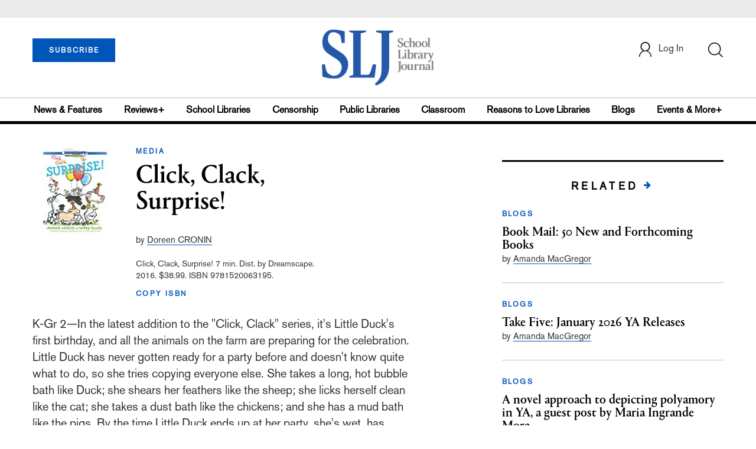

--- FILE ---
content_type: text/html; charset=utf-8
request_url: https://www.google.com/recaptcha/api2/anchor?ar=1&k=6Le9jGEUAAAAACT1ef5qtJgtOLcmDi4oBG0aotm8&co=aHR0cHM6Ly93d3cuc2xqLmNvbTo0NDM.&hl=en&v=N67nZn4AqZkNcbeMu4prBgzg&size=normal&anchor-ms=20000&execute-ms=30000&cb=5hj0akh25h00
body_size: 49314
content:
<!DOCTYPE HTML><html dir="ltr" lang="en"><head><meta http-equiv="Content-Type" content="text/html; charset=UTF-8">
<meta http-equiv="X-UA-Compatible" content="IE=edge">
<title>reCAPTCHA</title>
<style type="text/css">
/* cyrillic-ext */
@font-face {
  font-family: 'Roboto';
  font-style: normal;
  font-weight: 400;
  font-stretch: 100%;
  src: url(//fonts.gstatic.com/s/roboto/v48/KFO7CnqEu92Fr1ME7kSn66aGLdTylUAMa3GUBHMdazTgWw.woff2) format('woff2');
  unicode-range: U+0460-052F, U+1C80-1C8A, U+20B4, U+2DE0-2DFF, U+A640-A69F, U+FE2E-FE2F;
}
/* cyrillic */
@font-face {
  font-family: 'Roboto';
  font-style: normal;
  font-weight: 400;
  font-stretch: 100%;
  src: url(//fonts.gstatic.com/s/roboto/v48/KFO7CnqEu92Fr1ME7kSn66aGLdTylUAMa3iUBHMdazTgWw.woff2) format('woff2');
  unicode-range: U+0301, U+0400-045F, U+0490-0491, U+04B0-04B1, U+2116;
}
/* greek-ext */
@font-face {
  font-family: 'Roboto';
  font-style: normal;
  font-weight: 400;
  font-stretch: 100%;
  src: url(//fonts.gstatic.com/s/roboto/v48/KFO7CnqEu92Fr1ME7kSn66aGLdTylUAMa3CUBHMdazTgWw.woff2) format('woff2');
  unicode-range: U+1F00-1FFF;
}
/* greek */
@font-face {
  font-family: 'Roboto';
  font-style: normal;
  font-weight: 400;
  font-stretch: 100%;
  src: url(//fonts.gstatic.com/s/roboto/v48/KFO7CnqEu92Fr1ME7kSn66aGLdTylUAMa3-UBHMdazTgWw.woff2) format('woff2');
  unicode-range: U+0370-0377, U+037A-037F, U+0384-038A, U+038C, U+038E-03A1, U+03A3-03FF;
}
/* math */
@font-face {
  font-family: 'Roboto';
  font-style: normal;
  font-weight: 400;
  font-stretch: 100%;
  src: url(//fonts.gstatic.com/s/roboto/v48/KFO7CnqEu92Fr1ME7kSn66aGLdTylUAMawCUBHMdazTgWw.woff2) format('woff2');
  unicode-range: U+0302-0303, U+0305, U+0307-0308, U+0310, U+0312, U+0315, U+031A, U+0326-0327, U+032C, U+032F-0330, U+0332-0333, U+0338, U+033A, U+0346, U+034D, U+0391-03A1, U+03A3-03A9, U+03B1-03C9, U+03D1, U+03D5-03D6, U+03F0-03F1, U+03F4-03F5, U+2016-2017, U+2034-2038, U+203C, U+2040, U+2043, U+2047, U+2050, U+2057, U+205F, U+2070-2071, U+2074-208E, U+2090-209C, U+20D0-20DC, U+20E1, U+20E5-20EF, U+2100-2112, U+2114-2115, U+2117-2121, U+2123-214F, U+2190, U+2192, U+2194-21AE, U+21B0-21E5, U+21F1-21F2, U+21F4-2211, U+2213-2214, U+2216-22FF, U+2308-230B, U+2310, U+2319, U+231C-2321, U+2336-237A, U+237C, U+2395, U+239B-23B7, U+23D0, U+23DC-23E1, U+2474-2475, U+25AF, U+25B3, U+25B7, U+25BD, U+25C1, U+25CA, U+25CC, U+25FB, U+266D-266F, U+27C0-27FF, U+2900-2AFF, U+2B0E-2B11, U+2B30-2B4C, U+2BFE, U+3030, U+FF5B, U+FF5D, U+1D400-1D7FF, U+1EE00-1EEFF;
}
/* symbols */
@font-face {
  font-family: 'Roboto';
  font-style: normal;
  font-weight: 400;
  font-stretch: 100%;
  src: url(//fonts.gstatic.com/s/roboto/v48/KFO7CnqEu92Fr1ME7kSn66aGLdTylUAMaxKUBHMdazTgWw.woff2) format('woff2');
  unicode-range: U+0001-000C, U+000E-001F, U+007F-009F, U+20DD-20E0, U+20E2-20E4, U+2150-218F, U+2190, U+2192, U+2194-2199, U+21AF, U+21E6-21F0, U+21F3, U+2218-2219, U+2299, U+22C4-22C6, U+2300-243F, U+2440-244A, U+2460-24FF, U+25A0-27BF, U+2800-28FF, U+2921-2922, U+2981, U+29BF, U+29EB, U+2B00-2BFF, U+4DC0-4DFF, U+FFF9-FFFB, U+10140-1018E, U+10190-1019C, U+101A0, U+101D0-101FD, U+102E0-102FB, U+10E60-10E7E, U+1D2C0-1D2D3, U+1D2E0-1D37F, U+1F000-1F0FF, U+1F100-1F1AD, U+1F1E6-1F1FF, U+1F30D-1F30F, U+1F315, U+1F31C, U+1F31E, U+1F320-1F32C, U+1F336, U+1F378, U+1F37D, U+1F382, U+1F393-1F39F, U+1F3A7-1F3A8, U+1F3AC-1F3AF, U+1F3C2, U+1F3C4-1F3C6, U+1F3CA-1F3CE, U+1F3D4-1F3E0, U+1F3ED, U+1F3F1-1F3F3, U+1F3F5-1F3F7, U+1F408, U+1F415, U+1F41F, U+1F426, U+1F43F, U+1F441-1F442, U+1F444, U+1F446-1F449, U+1F44C-1F44E, U+1F453, U+1F46A, U+1F47D, U+1F4A3, U+1F4B0, U+1F4B3, U+1F4B9, U+1F4BB, U+1F4BF, U+1F4C8-1F4CB, U+1F4D6, U+1F4DA, U+1F4DF, U+1F4E3-1F4E6, U+1F4EA-1F4ED, U+1F4F7, U+1F4F9-1F4FB, U+1F4FD-1F4FE, U+1F503, U+1F507-1F50B, U+1F50D, U+1F512-1F513, U+1F53E-1F54A, U+1F54F-1F5FA, U+1F610, U+1F650-1F67F, U+1F687, U+1F68D, U+1F691, U+1F694, U+1F698, U+1F6AD, U+1F6B2, U+1F6B9-1F6BA, U+1F6BC, U+1F6C6-1F6CF, U+1F6D3-1F6D7, U+1F6E0-1F6EA, U+1F6F0-1F6F3, U+1F6F7-1F6FC, U+1F700-1F7FF, U+1F800-1F80B, U+1F810-1F847, U+1F850-1F859, U+1F860-1F887, U+1F890-1F8AD, U+1F8B0-1F8BB, U+1F8C0-1F8C1, U+1F900-1F90B, U+1F93B, U+1F946, U+1F984, U+1F996, U+1F9E9, U+1FA00-1FA6F, U+1FA70-1FA7C, U+1FA80-1FA89, U+1FA8F-1FAC6, U+1FACE-1FADC, U+1FADF-1FAE9, U+1FAF0-1FAF8, U+1FB00-1FBFF;
}
/* vietnamese */
@font-face {
  font-family: 'Roboto';
  font-style: normal;
  font-weight: 400;
  font-stretch: 100%;
  src: url(//fonts.gstatic.com/s/roboto/v48/KFO7CnqEu92Fr1ME7kSn66aGLdTylUAMa3OUBHMdazTgWw.woff2) format('woff2');
  unicode-range: U+0102-0103, U+0110-0111, U+0128-0129, U+0168-0169, U+01A0-01A1, U+01AF-01B0, U+0300-0301, U+0303-0304, U+0308-0309, U+0323, U+0329, U+1EA0-1EF9, U+20AB;
}
/* latin-ext */
@font-face {
  font-family: 'Roboto';
  font-style: normal;
  font-weight: 400;
  font-stretch: 100%;
  src: url(//fonts.gstatic.com/s/roboto/v48/KFO7CnqEu92Fr1ME7kSn66aGLdTylUAMa3KUBHMdazTgWw.woff2) format('woff2');
  unicode-range: U+0100-02BA, U+02BD-02C5, U+02C7-02CC, U+02CE-02D7, U+02DD-02FF, U+0304, U+0308, U+0329, U+1D00-1DBF, U+1E00-1E9F, U+1EF2-1EFF, U+2020, U+20A0-20AB, U+20AD-20C0, U+2113, U+2C60-2C7F, U+A720-A7FF;
}
/* latin */
@font-face {
  font-family: 'Roboto';
  font-style: normal;
  font-weight: 400;
  font-stretch: 100%;
  src: url(//fonts.gstatic.com/s/roboto/v48/KFO7CnqEu92Fr1ME7kSn66aGLdTylUAMa3yUBHMdazQ.woff2) format('woff2');
  unicode-range: U+0000-00FF, U+0131, U+0152-0153, U+02BB-02BC, U+02C6, U+02DA, U+02DC, U+0304, U+0308, U+0329, U+2000-206F, U+20AC, U+2122, U+2191, U+2193, U+2212, U+2215, U+FEFF, U+FFFD;
}
/* cyrillic-ext */
@font-face {
  font-family: 'Roboto';
  font-style: normal;
  font-weight: 500;
  font-stretch: 100%;
  src: url(//fonts.gstatic.com/s/roboto/v48/KFO7CnqEu92Fr1ME7kSn66aGLdTylUAMa3GUBHMdazTgWw.woff2) format('woff2');
  unicode-range: U+0460-052F, U+1C80-1C8A, U+20B4, U+2DE0-2DFF, U+A640-A69F, U+FE2E-FE2F;
}
/* cyrillic */
@font-face {
  font-family: 'Roboto';
  font-style: normal;
  font-weight: 500;
  font-stretch: 100%;
  src: url(//fonts.gstatic.com/s/roboto/v48/KFO7CnqEu92Fr1ME7kSn66aGLdTylUAMa3iUBHMdazTgWw.woff2) format('woff2');
  unicode-range: U+0301, U+0400-045F, U+0490-0491, U+04B0-04B1, U+2116;
}
/* greek-ext */
@font-face {
  font-family: 'Roboto';
  font-style: normal;
  font-weight: 500;
  font-stretch: 100%;
  src: url(//fonts.gstatic.com/s/roboto/v48/KFO7CnqEu92Fr1ME7kSn66aGLdTylUAMa3CUBHMdazTgWw.woff2) format('woff2');
  unicode-range: U+1F00-1FFF;
}
/* greek */
@font-face {
  font-family: 'Roboto';
  font-style: normal;
  font-weight: 500;
  font-stretch: 100%;
  src: url(//fonts.gstatic.com/s/roboto/v48/KFO7CnqEu92Fr1ME7kSn66aGLdTylUAMa3-UBHMdazTgWw.woff2) format('woff2');
  unicode-range: U+0370-0377, U+037A-037F, U+0384-038A, U+038C, U+038E-03A1, U+03A3-03FF;
}
/* math */
@font-face {
  font-family: 'Roboto';
  font-style: normal;
  font-weight: 500;
  font-stretch: 100%;
  src: url(//fonts.gstatic.com/s/roboto/v48/KFO7CnqEu92Fr1ME7kSn66aGLdTylUAMawCUBHMdazTgWw.woff2) format('woff2');
  unicode-range: U+0302-0303, U+0305, U+0307-0308, U+0310, U+0312, U+0315, U+031A, U+0326-0327, U+032C, U+032F-0330, U+0332-0333, U+0338, U+033A, U+0346, U+034D, U+0391-03A1, U+03A3-03A9, U+03B1-03C9, U+03D1, U+03D5-03D6, U+03F0-03F1, U+03F4-03F5, U+2016-2017, U+2034-2038, U+203C, U+2040, U+2043, U+2047, U+2050, U+2057, U+205F, U+2070-2071, U+2074-208E, U+2090-209C, U+20D0-20DC, U+20E1, U+20E5-20EF, U+2100-2112, U+2114-2115, U+2117-2121, U+2123-214F, U+2190, U+2192, U+2194-21AE, U+21B0-21E5, U+21F1-21F2, U+21F4-2211, U+2213-2214, U+2216-22FF, U+2308-230B, U+2310, U+2319, U+231C-2321, U+2336-237A, U+237C, U+2395, U+239B-23B7, U+23D0, U+23DC-23E1, U+2474-2475, U+25AF, U+25B3, U+25B7, U+25BD, U+25C1, U+25CA, U+25CC, U+25FB, U+266D-266F, U+27C0-27FF, U+2900-2AFF, U+2B0E-2B11, U+2B30-2B4C, U+2BFE, U+3030, U+FF5B, U+FF5D, U+1D400-1D7FF, U+1EE00-1EEFF;
}
/* symbols */
@font-face {
  font-family: 'Roboto';
  font-style: normal;
  font-weight: 500;
  font-stretch: 100%;
  src: url(//fonts.gstatic.com/s/roboto/v48/KFO7CnqEu92Fr1ME7kSn66aGLdTylUAMaxKUBHMdazTgWw.woff2) format('woff2');
  unicode-range: U+0001-000C, U+000E-001F, U+007F-009F, U+20DD-20E0, U+20E2-20E4, U+2150-218F, U+2190, U+2192, U+2194-2199, U+21AF, U+21E6-21F0, U+21F3, U+2218-2219, U+2299, U+22C4-22C6, U+2300-243F, U+2440-244A, U+2460-24FF, U+25A0-27BF, U+2800-28FF, U+2921-2922, U+2981, U+29BF, U+29EB, U+2B00-2BFF, U+4DC0-4DFF, U+FFF9-FFFB, U+10140-1018E, U+10190-1019C, U+101A0, U+101D0-101FD, U+102E0-102FB, U+10E60-10E7E, U+1D2C0-1D2D3, U+1D2E0-1D37F, U+1F000-1F0FF, U+1F100-1F1AD, U+1F1E6-1F1FF, U+1F30D-1F30F, U+1F315, U+1F31C, U+1F31E, U+1F320-1F32C, U+1F336, U+1F378, U+1F37D, U+1F382, U+1F393-1F39F, U+1F3A7-1F3A8, U+1F3AC-1F3AF, U+1F3C2, U+1F3C4-1F3C6, U+1F3CA-1F3CE, U+1F3D4-1F3E0, U+1F3ED, U+1F3F1-1F3F3, U+1F3F5-1F3F7, U+1F408, U+1F415, U+1F41F, U+1F426, U+1F43F, U+1F441-1F442, U+1F444, U+1F446-1F449, U+1F44C-1F44E, U+1F453, U+1F46A, U+1F47D, U+1F4A3, U+1F4B0, U+1F4B3, U+1F4B9, U+1F4BB, U+1F4BF, U+1F4C8-1F4CB, U+1F4D6, U+1F4DA, U+1F4DF, U+1F4E3-1F4E6, U+1F4EA-1F4ED, U+1F4F7, U+1F4F9-1F4FB, U+1F4FD-1F4FE, U+1F503, U+1F507-1F50B, U+1F50D, U+1F512-1F513, U+1F53E-1F54A, U+1F54F-1F5FA, U+1F610, U+1F650-1F67F, U+1F687, U+1F68D, U+1F691, U+1F694, U+1F698, U+1F6AD, U+1F6B2, U+1F6B9-1F6BA, U+1F6BC, U+1F6C6-1F6CF, U+1F6D3-1F6D7, U+1F6E0-1F6EA, U+1F6F0-1F6F3, U+1F6F7-1F6FC, U+1F700-1F7FF, U+1F800-1F80B, U+1F810-1F847, U+1F850-1F859, U+1F860-1F887, U+1F890-1F8AD, U+1F8B0-1F8BB, U+1F8C0-1F8C1, U+1F900-1F90B, U+1F93B, U+1F946, U+1F984, U+1F996, U+1F9E9, U+1FA00-1FA6F, U+1FA70-1FA7C, U+1FA80-1FA89, U+1FA8F-1FAC6, U+1FACE-1FADC, U+1FADF-1FAE9, U+1FAF0-1FAF8, U+1FB00-1FBFF;
}
/* vietnamese */
@font-face {
  font-family: 'Roboto';
  font-style: normal;
  font-weight: 500;
  font-stretch: 100%;
  src: url(//fonts.gstatic.com/s/roboto/v48/KFO7CnqEu92Fr1ME7kSn66aGLdTylUAMa3OUBHMdazTgWw.woff2) format('woff2');
  unicode-range: U+0102-0103, U+0110-0111, U+0128-0129, U+0168-0169, U+01A0-01A1, U+01AF-01B0, U+0300-0301, U+0303-0304, U+0308-0309, U+0323, U+0329, U+1EA0-1EF9, U+20AB;
}
/* latin-ext */
@font-face {
  font-family: 'Roboto';
  font-style: normal;
  font-weight: 500;
  font-stretch: 100%;
  src: url(//fonts.gstatic.com/s/roboto/v48/KFO7CnqEu92Fr1ME7kSn66aGLdTylUAMa3KUBHMdazTgWw.woff2) format('woff2');
  unicode-range: U+0100-02BA, U+02BD-02C5, U+02C7-02CC, U+02CE-02D7, U+02DD-02FF, U+0304, U+0308, U+0329, U+1D00-1DBF, U+1E00-1E9F, U+1EF2-1EFF, U+2020, U+20A0-20AB, U+20AD-20C0, U+2113, U+2C60-2C7F, U+A720-A7FF;
}
/* latin */
@font-face {
  font-family: 'Roboto';
  font-style: normal;
  font-weight: 500;
  font-stretch: 100%;
  src: url(//fonts.gstatic.com/s/roboto/v48/KFO7CnqEu92Fr1ME7kSn66aGLdTylUAMa3yUBHMdazQ.woff2) format('woff2');
  unicode-range: U+0000-00FF, U+0131, U+0152-0153, U+02BB-02BC, U+02C6, U+02DA, U+02DC, U+0304, U+0308, U+0329, U+2000-206F, U+20AC, U+2122, U+2191, U+2193, U+2212, U+2215, U+FEFF, U+FFFD;
}
/* cyrillic-ext */
@font-face {
  font-family: 'Roboto';
  font-style: normal;
  font-weight: 900;
  font-stretch: 100%;
  src: url(//fonts.gstatic.com/s/roboto/v48/KFO7CnqEu92Fr1ME7kSn66aGLdTylUAMa3GUBHMdazTgWw.woff2) format('woff2');
  unicode-range: U+0460-052F, U+1C80-1C8A, U+20B4, U+2DE0-2DFF, U+A640-A69F, U+FE2E-FE2F;
}
/* cyrillic */
@font-face {
  font-family: 'Roboto';
  font-style: normal;
  font-weight: 900;
  font-stretch: 100%;
  src: url(//fonts.gstatic.com/s/roboto/v48/KFO7CnqEu92Fr1ME7kSn66aGLdTylUAMa3iUBHMdazTgWw.woff2) format('woff2');
  unicode-range: U+0301, U+0400-045F, U+0490-0491, U+04B0-04B1, U+2116;
}
/* greek-ext */
@font-face {
  font-family: 'Roboto';
  font-style: normal;
  font-weight: 900;
  font-stretch: 100%;
  src: url(//fonts.gstatic.com/s/roboto/v48/KFO7CnqEu92Fr1ME7kSn66aGLdTylUAMa3CUBHMdazTgWw.woff2) format('woff2');
  unicode-range: U+1F00-1FFF;
}
/* greek */
@font-face {
  font-family: 'Roboto';
  font-style: normal;
  font-weight: 900;
  font-stretch: 100%;
  src: url(//fonts.gstatic.com/s/roboto/v48/KFO7CnqEu92Fr1ME7kSn66aGLdTylUAMa3-UBHMdazTgWw.woff2) format('woff2');
  unicode-range: U+0370-0377, U+037A-037F, U+0384-038A, U+038C, U+038E-03A1, U+03A3-03FF;
}
/* math */
@font-face {
  font-family: 'Roboto';
  font-style: normal;
  font-weight: 900;
  font-stretch: 100%;
  src: url(//fonts.gstatic.com/s/roboto/v48/KFO7CnqEu92Fr1ME7kSn66aGLdTylUAMawCUBHMdazTgWw.woff2) format('woff2');
  unicode-range: U+0302-0303, U+0305, U+0307-0308, U+0310, U+0312, U+0315, U+031A, U+0326-0327, U+032C, U+032F-0330, U+0332-0333, U+0338, U+033A, U+0346, U+034D, U+0391-03A1, U+03A3-03A9, U+03B1-03C9, U+03D1, U+03D5-03D6, U+03F0-03F1, U+03F4-03F5, U+2016-2017, U+2034-2038, U+203C, U+2040, U+2043, U+2047, U+2050, U+2057, U+205F, U+2070-2071, U+2074-208E, U+2090-209C, U+20D0-20DC, U+20E1, U+20E5-20EF, U+2100-2112, U+2114-2115, U+2117-2121, U+2123-214F, U+2190, U+2192, U+2194-21AE, U+21B0-21E5, U+21F1-21F2, U+21F4-2211, U+2213-2214, U+2216-22FF, U+2308-230B, U+2310, U+2319, U+231C-2321, U+2336-237A, U+237C, U+2395, U+239B-23B7, U+23D0, U+23DC-23E1, U+2474-2475, U+25AF, U+25B3, U+25B7, U+25BD, U+25C1, U+25CA, U+25CC, U+25FB, U+266D-266F, U+27C0-27FF, U+2900-2AFF, U+2B0E-2B11, U+2B30-2B4C, U+2BFE, U+3030, U+FF5B, U+FF5D, U+1D400-1D7FF, U+1EE00-1EEFF;
}
/* symbols */
@font-face {
  font-family: 'Roboto';
  font-style: normal;
  font-weight: 900;
  font-stretch: 100%;
  src: url(//fonts.gstatic.com/s/roboto/v48/KFO7CnqEu92Fr1ME7kSn66aGLdTylUAMaxKUBHMdazTgWw.woff2) format('woff2');
  unicode-range: U+0001-000C, U+000E-001F, U+007F-009F, U+20DD-20E0, U+20E2-20E4, U+2150-218F, U+2190, U+2192, U+2194-2199, U+21AF, U+21E6-21F0, U+21F3, U+2218-2219, U+2299, U+22C4-22C6, U+2300-243F, U+2440-244A, U+2460-24FF, U+25A0-27BF, U+2800-28FF, U+2921-2922, U+2981, U+29BF, U+29EB, U+2B00-2BFF, U+4DC0-4DFF, U+FFF9-FFFB, U+10140-1018E, U+10190-1019C, U+101A0, U+101D0-101FD, U+102E0-102FB, U+10E60-10E7E, U+1D2C0-1D2D3, U+1D2E0-1D37F, U+1F000-1F0FF, U+1F100-1F1AD, U+1F1E6-1F1FF, U+1F30D-1F30F, U+1F315, U+1F31C, U+1F31E, U+1F320-1F32C, U+1F336, U+1F378, U+1F37D, U+1F382, U+1F393-1F39F, U+1F3A7-1F3A8, U+1F3AC-1F3AF, U+1F3C2, U+1F3C4-1F3C6, U+1F3CA-1F3CE, U+1F3D4-1F3E0, U+1F3ED, U+1F3F1-1F3F3, U+1F3F5-1F3F7, U+1F408, U+1F415, U+1F41F, U+1F426, U+1F43F, U+1F441-1F442, U+1F444, U+1F446-1F449, U+1F44C-1F44E, U+1F453, U+1F46A, U+1F47D, U+1F4A3, U+1F4B0, U+1F4B3, U+1F4B9, U+1F4BB, U+1F4BF, U+1F4C8-1F4CB, U+1F4D6, U+1F4DA, U+1F4DF, U+1F4E3-1F4E6, U+1F4EA-1F4ED, U+1F4F7, U+1F4F9-1F4FB, U+1F4FD-1F4FE, U+1F503, U+1F507-1F50B, U+1F50D, U+1F512-1F513, U+1F53E-1F54A, U+1F54F-1F5FA, U+1F610, U+1F650-1F67F, U+1F687, U+1F68D, U+1F691, U+1F694, U+1F698, U+1F6AD, U+1F6B2, U+1F6B9-1F6BA, U+1F6BC, U+1F6C6-1F6CF, U+1F6D3-1F6D7, U+1F6E0-1F6EA, U+1F6F0-1F6F3, U+1F6F7-1F6FC, U+1F700-1F7FF, U+1F800-1F80B, U+1F810-1F847, U+1F850-1F859, U+1F860-1F887, U+1F890-1F8AD, U+1F8B0-1F8BB, U+1F8C0-1F8C1, U+1F900-1F90B, U+1F93B, U+1F946, U+1F984, U+1F996, U+1F9E9, U+1FA00-1FA6F, U+1FA70-1FA7C, U+1FA80-1FA89, U+1FA8F-1FAC6, U+1FACE-1FADC, U+1FADF-1FAE9, U+1FAF0-1FAF8, U+1FB00-1FBFF;
}
/* vietnamese */
@font-face {
  font-family: 'Roboto';
  font-style: normal;
  font-weight: 900;
  font-stretch: 100%;
  src: url(//fonts.gstatic.com/s/roboto/v48/KFO7CnqEu92Fr1ME7kSn66aGLdTylUAMa3OUBHMdazTgWw.woff2) format('woff2');
  unicode-range: U+0102-0103, U+0110-0111, U+0128-0129, U+0168-0169, U+01A0-01A1, U+01AF-01B0, U+0300-0301, U+0303-0304, U+0308-0309, U+0323, U+0329, U+1EA0-1EF9, U+20AB;
}
/* latin-ext */
@font-face {
  font-family: 'Roboto';
  font-style: normal;
  font-weight: 900;
  font-stretch: 100%;
  src: url(//fonts.gstatic.com/s/roboto/v48/KFO7CnqEu92Fr1ME7kSn66aGLdTylUAMa3KUBHMdazTgWw.woff2) format('woff2');
  unicode-range: U+0100-02BA, U+02BD-02C5, U+02C7-02CC, U+02CE-02D7, U+02DD-02FF, U+0304, U+0308, U+0329, U+1D00-1DBF, U+1E00-1E9F, U+1EF2-1EFF, U+2020, U+20A0-20AB, U+20AD-20C0, U+2113, U+2C60-2C7F, U+A720-A7FF;
}
/* latin */
@font-face {
  font-family: 'Roboto';
  font-style: normal;
  font-weight: 900;
  font-stretch: 100%;
  src: url(//fonts.gstatic.com/s/roboto/v48/KFO7CnqEu92Fr1ME7kSn66aGLdTylUAMa3yUBHMdazQ.woff2) format('woff2');
  unicode-range: U+0000-00FF, U+0131, U+0152-0153, U+02BB-02BC, U+02C6, U+02DA, U+02DC, U+0304, U+0308, U+0329, U+2000-206F, U+20AC, U+2122, U+2191, U+2193, U+2212, U+2215, U+FEFF, U+FFFD;
}

</style>
<link rel="stylesheet" type="text/css" href="https://www.gstatic.com/recaptcha/releases/N67nZn4AqZkNcbeMu4prBgzg/styles__ltr.css">
<script nonce="n5uAA4CvpMmAlNHr8OULCg" type="text/javascript">window['__recaptcha_api'] = 'https://www.google.com/recaptcha/api2/';</script>
<script type="text/javascript" src="https://www.gstatic.com/recaptcha/releases/N67nZn4AqZkNcbeMu4prBgzg/recaptcha__en.js" nonce="n5uAA4CvpMmAlNHr8OULCg">
      
    </script></head>
<body><div id="rc-anchor-alert" class="rc-anchor-alert"></div>
<input type="hidden" id="recaptcha-token" value="[base64]">
<script type="text/javascript" nonce="n5uAA4CvpMmAlNHr8OULCg">
      recaptcha.anchor.Main.init("[\x22ainput\x22,[\x22bgdata\x22,\x22\x22,\[base64]/[base64]/MjU1Ong/[base64]/[base64]/[base64]/[base64]/[base64]/[base64]/[base64]/[base64]/[base64]/[base64]/[base64]/[base64]/[base64]/[base64]/[base64]\\u003d\x22,\[base64]\\u003d\\u003d\x22,\x22woTDl0N7cMOdwowtw4J8D8OPQ8KXwqjDl8KCdmHCtxvCn0DDlcOCLcK0wpE7ADrCoiPCssOLwpbCpcKPw7jCvkvChMOSwo3DssO3wrbCu8OCD8KXcG4fKDPCm8Onw5vDvSZ0RBx4GMOcLRcRwq/DlwDDisOCwojDpcOnw6LDriLDsx8Aw7PCjwbDh00jw7TCnMKmecKJw5LDnMO4w58ewoRyw4/[base64]/wqDCtsKfw4YrwojDl8OnesOCIsK2W8Kow6jDmcOIwrABQwwNSmYHHMKRw7rDpcKgwoLCjMOrw5tkwqcJOWA5bTrCsjdnw4sKJ8OzwpHCpCvDn8KUUjXCkcKnwrnCvcKUK8Ouw7XDs8Ohw77CllDCh1wmwp/[base64]/w6zComnCqi3Cp8OUw6rCo8OpTy7DkyLCiiJswqMOw5ZdOig1wrDDq8KyDG94TMOnw7R/Bn04wpRaJSnCu1JtRMOTwrk/wqVVAMOyaMK9aR0tw5jCuyxJBTMBQsOyw5gdb8Kfw6rCuEEpwpLCpsOvw51vw5p/wp/ChsKqwoXCnsOPPHLDtcKzwrFawrN7wqhhwqEYccKJZcOMw7YJw4EjOB3CjlzCiMK/RsOGfQ8Iwr0WfsKPYhHCujwwVsO5KcKOVcKRb8OFw7jDqsOLw5HCpMK6LMOfc8OUw4PCmWAiwrjDlh3Dt8K7aFvCnFonHMOgVMOOwonCuSU2XMKwJcOlwqBRRMOyfAAjeBjClwg6wojDvcKuw41ywpoRC1p/CALCiFDDtsK2w584VlNnwqjDqyrDhUBOUhsbfcOVwrlUAxxOGMOOw43DuMOHW8Kbw79kEE8tEcO9w4ABBsKxw5PDnsOMCMOKPjBwwo/DmGvDhsODIjjCosO+VnEhw4TDrWHDrWHDrWMZwpB9wp4Kw4hfwqTCqgjCrDPDgTNlw6Uww5sKw5HDjsKkwr7Cg8OwLUfDvcO+SBwfw6Bbwoh7woJsw7sVOlNxw5HDgsO2w7PCjcKRwrpZakZNwrRDc2LCrsOmwqHCkMK9w7ssw7ktLGliCS9eS38Kw6tmwq/[base64]/DsXfCiHHCijLCszXCq8K7MsOOw5YowpXDskfDhcKhwoNswo/DuMOhOHJUUcO6McKawqkYwq4MwoQ3NkzCkRjDlsOPfVzCocO7RnpJw74yNsK2w6Aww59mem8rw4fDgk3DjjzDocKFKsOfBFbDmTZkBsKlw6PDi8Kwwq/CiCxYAQHDvDPCv8Oow4zDlSLCrT7CvsKHe2XDqDfDnU/CiWDDjkHCv8KVwo4FLMKVf3LCll8oGBnCu8KnwpI0woh9PsO9wqF1w4HCtsKFwpVywpTDlsK6wrPCrmrDu0gqwqTDrQnCvysPUh5HcHNBwrlgRsOmwpFdw6ctwrzDrA/DjVdXXxl4w7fDkcOeG1k3wqTCpcKtw4HCvsKeDyjDscK/SUnChhrDll3CsMOGw5PCtDFawpIhFjlPAcK/AzfDg3wIW3bDusK+wqbDvMKaVRLDvMOXw64rD8Kmw5TDkMOMw5zCg8K2XMOtwpF5w40dwpfChcKAwobDisKvwqvDr8K2wp3Ct1VAJDjCt8O6bcKBBmVLwqJywpvCmsK/w7vDpRnCtMKmwqnDmi1NLWAvJn7CrmXDuMO0w7tzwqIRBcK7wpvCucO1w6Eaw5d0w6w4wpBWwoxoL8O+LsKYIcO7e8Knw7QxOcOjVsO4woPDgQDCg8O/NVzCl8OMw6JhwqhAUWVDexHDql1dwo3DtsOEU00PwqLCuhXDnAk/[base64]/w7wecMKuwrzDvRJAwpdqMFvCtSrCgsO+Bk99w7U0SsKow50JW8KdwpErGUvCjHfDox5mwqjDtcKowrYow7JbEi/DncO2w7TDtQ8WworCtSDDmMOmK3hHwoBELcOOw4pSCsOINsKwWcK6wpLCtsKpwqtSIcKCw7sBKzDDiH4vJijDpwtSOMKxRcOWZSQ9w4ZxwrPDgsOnRsOPw6rDm8OhYsOPXMKvaMOgwpPDvlbDjiAASg8qwrXCicKRJcO8wo/Cv8KOKA4USlxrF8OFQ3PDucOzKnnCgmorBsKJwrXDpMO+w79MdcO6AsKdwogjwqw+Z3TCgcOow4rDn8K4Whg4w5wVw7DCmsOHbMKFHcOFUsKGIMK3BWQSwpktQHQXNyjCjlJ/wo/[base64]/[base64]/[base64]/[base64]/RCrCsMKEwqjCu2DCpSkVwo0Ow5paw7vDlHzCpMOONcKOw4YfP8KcbcKvwolnHMOfw61dw4HDtsKgw4jCmzHCuUB8aMKkw7gcBk3CicKfBcOtbcOKf2wLN0/[base64]/DsMKcUUTDjMO5QwY1dzXDqw3CslJaw7kFd8KPUsOBw73DicKnD1PCpsOYwozDmcKPw5dbw5dgRsKIwr/CscKbw6HDuETCpsKOP0ZXF3fDgMONwoQlGxAWwqbDkmlda8KLw4E0bsKkG0nClXXCq1jDmlM0NzTDhcO4wrARJcKjFRjCmcKQK1dBwpbDvcKmwq/Du2DDnyh/w7IyU8KXYcORaxcLwoPDqSHCmsOVDkzDl3BBwo3DkcKhwoIqPsO6a3rDk8KuW0TCsGhMd8OfJsK7wq7DpMKYfsKsG8OnIHB8wpLClMK0wq3CrMKwACfDocObwoxzJ8Kdw4XDqMK3w5JZGhbCv8KbDwtjTArDncOhw7jDksOvcwwfXsOzN8OzwoAfwrsXUW/DjcOSw6YAwrLCjDrDrzjDn8OSR8KWZUA0BMOHw51zwr7Dm23DjcOjXMKAXw/DpMKKRsKWw6wAZzYnLEVRasOMO1rCjMOJL8OZw4TDqcOgE8OkwqVXwrbCmMOaw64cw4p2JcOPEQRDw4N6e8O4w65IwqIRwo/Dj8KYwozCvzDCncKEacKfMWtVZEBvasOAWsOvw7pmw5bDvcKmw6fCvcKWw7jCnnNbdgU/FgV5YR9Nw5HCj8KLIcOoURbClU7DpMO9wpHDkjbDs8Oswo9aKDnDqQxjwq11J8O0w4tdwq97FXTDuMOjIMOawoxpaRkxw4bCrsOJMSjCtsKnw6PDj3TDhcKgVl0Qwptww6skVsOxwqpYal/[base64]/w4PDmcO8S8Oww6jDtMKAZywoF8KYwoHDsW1YwqjCvmXDksOiLHTDhQ5LT2Zrw6DCiw7Dk8KcwrzDlj16wpc+woh8wq0/L0rDqE3CnMKhw53Dl8O1W8K7TH1WXRTDm8KfPQnDoEkvwo/CtGxqw7QoBXg5Wg1ww67CvsOOA1sow5PComNYwpQrwpzCksO6fzXCjMKrwrPDkDPDtjl8wpTCi8K/GsOewqfCtcKOwo1aw4dpdMOiNcKGYMOTwpnCjMOww7fDqVfCthDDqcOGVsK2w5rDt8KEdsOAwqYkTB7ClhbDoklOwq/CtDNtwpDCrsOnFsOXZcOvKTzDgUTCvcOnUMO7wrRqw4jCi8OIwobDpz8uGsKILHvCgiTCgX/DmVrDrFl6wpo3NMOuw7fCmMOsw7lRZkjCqHFwNF7DjcOFV8KbXh9Yw44Wc8OEbMOBwrrDjsOtTCPDlcK4wq3Diw1ww6PCrsOBCcOgT8OCAiXCnMOPa8ORVzQcw7k+wozCm8K/DcOvOsOlwqPCsj7Co3Ndw7nDujbCrCBCwrrChggow5YMX38/w4YFw4IIXxzDgBfCk8O+w5zDviHDqcKvG8OzXVR3SsOWJsOgwqXCtmTCp8OjZcKYFQTDh8Okwr/[base64]/DoDjDscKKwpPCilDCgsKefSDClsKlwo08Z0/DjnLDhxjCpw3Dug93wrPDtW9TYhcUTMK9bjkYfwTDjMKMBV4vWsOnPMO6wqYew4pHSsKjRmAsw63ClcKBPzbDk8K2MMK8w4ZSwr01YS5bwoTCmh/DuhdAw7NFw7IxEMKswqpkRHTChcOCcw8pwofDpsOYw7HCkcOMw7fCqUnDok/[base64]/DgBcsQ8OdOUYJHMKVS8OWIRTDv8KIT8KSwprDksKHOB5Rwo9RXhN8w5Z+w6TDjcOmw4TDjwjDjsKxw7Zwa8O6TknCrMOEaWQgwqXDgFDCmsOufMKmWn8vMhfDgsKawp3DlVfCqHrDssODwrUpJ8OiwrrCij3CuAEtw7JvJsKdw7/[base64]/[base64]/Dl0DDnXlnwrt6w6MCwpN/w5TCtnrDnMK2wqbDssKrdWE+w7rDtDXDnsKRwpPCsCbCoWU0eTtRw63DmUnDtw5GKMKvdcO9w7FpacOtw7PDrcKWHMOjc01YBl0ZVsKPMsKfwqtEHXvCn8OMwq4tD3gkw4MdXg/CqEfDh3N/w6XCgMKbDxXCmjMMTsOvOsOzw47DlQtlwpxTwp7Chl9FU8Obw4vCpMKIw4zDqMOnwqBfM8Kxwp45wpbDiRpwWkI/VMKfwpfDqcO4wrPCnMOXLnoAeQheBsKGwqVQw5VSwo7DksO+w7TCik1+w7hrwrjDlMKZw43DisKGeRgZwoxNSjcOwq7DqTZ/[base64]/w4rDsw3CuMKhK3NnGUXDi8O+fcKlWFnDjXXClcOowrENw7TDtjDCpUp3w67CvX/[base64]/VirCtQIow5/Dhx7CpHY7YUoSGSPDoTQswp3CqMOFCjlFEsK1wox1QsKew4rDmV06FlwDUcONZMKewpbDm8OrwokMw6jDiRLDjcK9wq4Jw7lYw5cFRE7DtWEiw4HCkGTDusKSWcKYwpU7wrPCj8KYf8OcRMKdwoUzIXbDoT5/FcOpW8KCLsO6wpQwFzDClsOqVsOuw7zDucO0w4o0Bwwow5zCrsKQCsOXwqcXZlbDkgrCosOxfcO4XVErw6nDvcO3wr8OWMKbwrZSNMOnw6NyPsK6w60XV8K5RyUqw6Jmw4bDgsK/wpLCqsOtCMOxwqzCq2pxw5zCoU/Cv8KTW8KxHsOAwpQDJcK+A8KRw6kDEcOdw7bDncO5dWZ5wqt4JcObw5FMwpd/w6/CjA7ClS3Du8KrwonDmcKSwozCmH/[base64]/DiQk8DkoOF3gBwoIRwo3DqiHDusK0w6/Du2EpwqXDvVoFw6PDjy0fHV/Dqz/CpMO+w6M8w4LDrcOhw4fDosOIwrBhEXcOZMKnZnwuwo7DgcO4bsO4NcOxI8K1w6vClnAhJcK8XsO3wqtDwp7DnjHDmlbDtMK7w6fCoWNCZ8K0EkV2DgLCi8KHwrYIw5PCt8OzGFnCtyNGOsOww5JFw6B1woZ1wo/[base64]/L8OywpAQMsKCw5F2eMKwwqtvU8OCw6RVVX9TSWLChsOfEhfCiSTCtmvDlhzDnXthNMK5azIdw5/DgcKWw5QkwpldE8OhVx7CpBPDkMKZw55VaWXDlcO4wp43RsO1wqnDhsOlMsOHwoTDgi0NwrTDo39RGsOywq/CtcOcEcKVDMOjwpUwRcKSwoNucMOIw6DClj/CvcOdM1TCp8OqWMOmFMKEw6PCuMO6MSTDh8Oaw4PCosOYbcKUwpPDj8O6w45Pw4s1IgU6w7obFXkWASrDun7Cn8OGI8KGIcOBw4kNWcOFCMKbwpkQwonCtcOlwqrDhVHDgcOeesKSehkRb0bDscOqHsOZw73DssKzwoYqw4nDuRFmI0LCgXdCRUZSJ1ccwq8+EMO/wowyAwDChDXDhsKewooIwoExZcKRPhbDjSgsaMKrUx1awonDt8OObsOKQnVGw4VPCXHCrMOOWQTDlRYcwqvCvMKFw7B5woHDrMKHD8OyNQfCumDCvMOWwqjCqDtYw5/DtMOXwonDnWo1wqpawqYgX8K7OcKlwofDvVlYw5U9wpXDoCkrwoDDvsKLQQvDmMOrOcKFKycMPGvClXZvwobDvMK/TMOtwpfDlcOwJj1bw60YwotLacOzPsOzPGsBfsOsbXowwoAwD8Olw4TCvlMXUMK/ZMOOdsKBw7EbwqMOwovDgsOQwobCpy4JYWrCtMKxwp8pw70LRifDlj3DsMOyFxrDh8KfwpfChsKSw6PDtAwvBmpZw6kBwq7ChsKdwppWM8OAw5LCnRlfwqvDiHnDrjbCjsK9w4cnw6sUJzErw7VPNcOIwq92YWbCtyHCpnMlw4Bswo1DOkrDok/[base64]/ChMKCB8OBwr/CkEk/Pw9qCkDDjcKNw6/DlcKZwrcISMOgMmlrwrzDkhR1w4fDt8KWKi/[base64]/Cs8OGw7zCiMOMwqFsEMKgwo7Dn2nDm8O9AzwvwovDo3AhOcOxw5A/w5QQcsKPQilLSUpIw5RBwoPCrEIlw7zCmcK5KEvDhcK8w73DgMOawqbClcKmwo1wwrNpw7vDulgGwrPDi342w5DDssKuwoVNw4fCvx4AwpLCs1DClMKGwqxQw49Cd8OLDTFCwpLDmA/CjnbDqXnDnU7CpMKdDFZawrUmw7/CgwfCusO5w5EAwrA7OcOtwr3DncKAwqXCg2Iowq3DhsOIPiUZwqzCnid2amZ7w4TCrRFJKnvDiiDCtn7DnsO7wq3DkTTDnDnDo8OHLFdWwpPDg8K9wrPDg8OpU8KXwo8daivChA8ewoTCsnQIUsOMfsK7Tl7CmcORPMKgYcKdwoAfw7TCnQ/DscKUCMKgPsOuwoQ/[base64]/[base64]/[base64]/DvsO7IsO7wobDosO0w6AWw6wMw5I4VcKtemB0wqjDisKVw7HCj8Olw5jDmmPCnCnDmMOywo9ZwojCs8K1VMOgwqRgVsO1w5bClzEfUcKJwootw50BwrTDocKPw7xmM8KHbMKnw5HCjB/DiTXDt3cjQz17MUrCtsKqQ8O6OWxhNG7DtnB3IDxCw5AlQgrDjXEsfQDChiUowr14wqInZ8OlYcORwpXCusOcb8KEw4A/PBMbeMKxwrnCqsOgwqFfw6sqw4rDtMKtX8K5wqkOSsK4wro4w5DCocOAw7kcBsKGCcOif8OAw75Hw65Ow78fw7bChCsbw7nCksKIw5JbNMK0NXjDtsK/USTCl2zDk8O8wpbDnSsuw4vCgcOwZMOLTcOFwqQXQ0RZw7nChsO0wocOMUfDlMORwr7CvmU9w5DDgcO7BlrDkcOxMRjCj8KGHBTCu3gNwpjCjTTDt3BYw6d+PMKrNEtiwpvCm8KJw4nDlcKUw6bDu0ERFMKkw5HDqsK/[base64]/DpsKqw7ZDw6XCpMKUw4BuVsOKw5vCpRHDthTDiF12Xk7CrHEfTSliwpVxfcOGdgorR1LDscOvw4NPw6ViwobDuyHClX3DgsKiw6fCqsK/[base64]/DgcOWw57ClyrDhnstZkk1U3nDosOrecOLMsKhLMKewqccLD9aTDXDmDLCs2QPworCgyA9Y8Kpwo7ClMKJwqJuwoZMw5/[base64]/chfCscO9wpdSwp7DgUFFf8K7w4Jrw6jDs8K+wr3CqEw2w5HDsMKOwqpww6dHBsOkwqzCmcK8F8O7LMKewpjCo8KQw5NRw7TCg8Knw6IvSMKcV8KiMMO9wqnDnFjCtcOxcgLDmVHCswwKwoLCiMKKHsOTwoUxwqhlJxw8w4AAM8Kww6U/G2sDwrEvwrPDjWnCncK3LH06w7vCnzdyHcOTw7zDrcOCwqDChHLDjMOPWypvw63DlmJfLcOpwppswqDCkcOSw6FMw6dvwrHCr2sdMxvDisOfRDsXw7rCmsKUeil5wrHCtXDCowEfOkrCv20nCBTCpzTCnTlKBXLCnsO/w6rCsznCtlsqLsOQw6YQL8Oywogqw5DCvsOfKQ9awqbCiELCgQ/[base64]/CmcKtwrZCfjPDisOtwpfClcK+w6NVwoXDusOXw7fDvnnDi8Klw7XCmmnCkMK/wrLDpsOOHBrDp8KQPMKZwoZtScOtCsONKcKdN10IwrMkSsOwCnXDoGjDhyLCmMOmfkzCjV7CssKZwoLDrUvCj8ONwogXEV4jwrNrw6snwpPClsKxVcOkDcKfIU7Dq8KKR8KFERtHw5bCo8KxwprCvcKAw53DmMO2wptQw5jDtsODcMO1acOow6x3w7Auw4p/HjXDs8OxcsOiw7Ynw7hKwrU9Midow5ddwqlYDsOLCHEdwqrDv8OLwqzCosKjRynCvQ7DjCzCgADCn8KqZcO7OzXCiMOCK8K+w4A4NB/Dng3DmDfDti4NwobDry89wqnDtMKYwpFkw7lqCHnDvsOJw4EhHS8ZcMKlwrPDgcKOPcKVMcKzwoEOAMOQw4vDrsKvDxhVw5PCryNFSh1iw4DChMOLDcOrbBbCil1QwqVQaW/[base64]/CrcONCBUOeWkJw77CgUNFOFtPLHrDtlfCjzUBelc/wrvDi0zCkA9AY0c8VkE3RMKyw5UUXg3Cq8K1w7UnwphURcOCBcKNNRxLXMObwqNZwp92w7PCv8OPbsOFC2DDv8OSLsKZwp3Cizhxw7bCoVfCqxnCvMO2w4PDi8OMwoIfw40uDyk/wq89Z1pPw6TDp8OYDMOIw6XCu8KPwpw4YcKlTRMBw7EZG8K1w506w7NwdcKVw7h7w6dawo/CrcOIWF/[base64]/Cm0jCjcOhwpTDjsOXw5A4CDLCq1DCoioZCF/DnFN5w4oGw4PDmSHCj2jDrsKpw5XCon8ywpDCg8OtwrcnQsKuwoNKDBPDmG8fUMK2w68Lw7zDsMO5wo/[base64]/w7MtbsKUwrbCnB7Cs8K/[base64]/wqt6w4U0asOCDUNLTsKXwq4MasO3b8Ozwr/CgcOEw7DDvglXOMKOTcKPXhvDvWlOwpw5w5YFRMOpwq/[base64]/DqXrDq8O3YBYLUMKPwoPDtXHDtULDqcK6w6vDoMOhwqhowoxTI17DkmbCjQbDoRbDqQ/Cp8O1GMK4CsOIw6bDszovUGbDusKIwpRbwrhCdw/DrD4dU1Vvw6tRRDhFw7sww6rDncOZwo9HOMKKwr1jPExJcFfDvMKEBsOUWsOhATtCwoZjBMK/a2ZFwpU2w4kQw5fDp8O8wrctdSfDhsKLw4vDsSFVCU5cf8KbYT3Dv8KFw5wDfcKSS0o5DMOTfsOrwq8bPkQZV8OuQF7DriLCpsKYw5/CvcKiZcKnwrpRw6XDpsK3KTzDtcKKf8O/Qh5oTMOxJETCgTwiw5nDjS7ChXzCky/DsCTDrQw+wpnDv0TDiMO4Zh8rdcOIwrpdw6Uww7LDlRk6w7NEIcK8Bz3Ct8KWEMO4d3vCpRfDgQwkO3MSHsOkDMOfwpI8w5lYP8OHwp7DjUsvBVPDlcKWwqR3BsO8P1DDtcKGwpjCtMKAwpNrwpRxZyFEFHfCrRrCoErDjnXCrsKNZ8OkS8OSCHLDpsKSeXvDtG5iCX/DlMKNbcOtwrUWGGsNcMOec8KxwqIeRMK/w5zChxQhIFzDrxNqw7Uawq/[base64]/[base64]/CicODw51Nw7rCuy54wrbDtcOQw6zCj8OTbzV8EcOGSwvCh8KMO8OuPyzChRQKwrzCpsKUwp/CkMOXw5kFZMOgBwHDvcO/w490w6vDkT3DvMOdT8OhDMOHQcKuUFh2w7RvBMKDD2DDicOmXDPCtm7DpxIwScO4w5IJwoF5wppLwoZAwooxw6xkGA8EwqoJwrN/a2rCq8KmEcKDKsKdGcKEE8KCJ3vCpTMkw4gTXSfDhcK+IyIHH8OyXjPCsMOxXcOMwq/DqMK6ehfCj8KPJArCpcKPw47CgMOOwoYna8KUwpIQYSfCiwTDsnfCoMOJH8K0fsKdIhcdwrjCixVrwpPDtQxxdMKbw64cJiUZwqzDn8K5JsKWAkw5fSzCl8Kww54wwp3DskbCvQXCqC/[base64]/[base64]/w7PDqsKxIQg0KsOWaRjDrsOpwqQ/[base64]/CpcOEwrIgwqg9Vl56ccKLwo00KXd/wobCgSoPw77DgcORdAFVwooqw5LDnsO4K8O+w7fDtkMJw6PDtMKkDX/CrsKww63CpRpYOUpaw41yKMK8UjnCnDbDqsO9HsK+D8K/wq3DsVDDrsOzVMK2w47DvcKQHMKYwoxlw4LClilEcsKqwqNoPzLCjkLDjsKYwpnDhMO6w7dMworCnFE8HcO9w7xLwopJw696w5fCuMKcDcKswrjDqMKFfWMtdSjDlmJuF8KuwoUBLmsxO2jCs1/DvMK/wqI1d8K9w60SQMOewobDpcK9d8KSw6xkwqV4wpnCqW/CtnbDs8OaPsOhV8O0wpnCoDpzb3Bhwq7Cg8OEAsO2wq0MEcOCeizCusKOw6zCoCXClsKnw6bCoMOLIcO2dTVyYcKTNTkTwqN/w5zDv0lqwqJJwqk/SzjDr8KEw6BgDcKpwqnCvC1/SsOgw6DDrFLCpwp+w78twpIsDMKpF0w3wobDp8OkNX1awrAhwqPDix97wrDCphQULTzCsQBDO8Knw7nCh1g+U8KFLWAKScOhKARRw4XCt8KYUTDDp8OGwqfDoiIww5TDvMKww6Q4w4jDmcO4YcOXPS1rwonDqyLDhwAzwqHCjTFewr/DlcKhWlYwN8OsGTVITnfDvcO/csK3w67DhsOzJQ5gwo1AXcKWbMOSVcKSC8OfSsKUwoTCqcO2NFXCtEk+w7LCv8KPbsKnw7wvwp7DgMKleTYzEMKQw7nDscODFgE0ScKqw5Jhw6PDrSjCh8OkwrFbfcKiSMOFMMKjwpnCvcO9YklRw7czw60KwpzCgEzDgMKaEcO6w77DjiQEwoxSwoNjwqBtwr3DuW/DqkzCpl19w4nCj8OtwoXDuX7CrcO5w7vDqhXCtT3CpyvDqsOkWETDrhLDu8Oywr/[base64]/[base64]/DpMOIYcOHYwksw6DCsMKCFcOKHBXDrcOAw7bDtsKqwphxQMKVwrLCjDnDusKRw7XDgsKyb8Oewp7ClMOITcK2wq/CosO1L8Odwqc8O8KSwrjCt8K0U8O8A8OYBg3DjSYbw7pNwrDCr8KKRsOQw6LDs08ewqLCgsKzwrp1Sg3DmsO8Q8K+wovCplfCs0Q5wosWw78ZwopBeB3CtCVXwpPDsMKJM8K5Ol3DgMKLw74dwq/CvARkw6xhLAbDpEPCuBo/wqQlwrAjw6NjTiHCjsOhw4YUdj5aAlpDaHhBSMOWJxstw51Vw5DCgsO9woJAKFxfw787IidpwrfDosOrO2jCh0o+MsKFUVZcf8OZw7LDpcOdwqMfJMOadEATSMKfdMOvwoAmFMKvUj/[base64]/wrDCrsO0w5BIw47CssKgZsKuQ8OvABHDvUPCisOhZg3ChcOuwq/Dk8OwRUUwaCYuw7IWwrFbw5MUwph3KhDCjGbDumDDgycrCMOwPH1gwpQFwpjCjhDCh8Osw7N+dsKIZxrDsSHDiMKwZVrCrHHClSRvT8OKSCYGZ1LDkcOQw6wpwqsXccOZw5/ClU3DrsKHw40nwrfDr0jCpzIVVD7CsAEaVMKrFsKCBcOLL8K3YMO9FznDusO/YsOTw5PDrcOhPsKtw4cxHl3ClW/[base64]/wrPCv8OccsKvScOewpk8P8OMJ8Kjw4wtTX7DhkzDpMOXw77DrEkaH8KJw4gLTGIzWjM0w6rDq1fCpkAhPkPCtHTCqsKGw7DDscOpw7TCoGBUwqXDi2bDoMOjw4LDjkRaw7loLMOKwpjCjXR3wq/CtcK/[base64]/DpsK1wpbCu8Kzw6p+HV7DiMOcXsO7wqfCnGxqwrDCklt9wq0Yw7McccKRwrNFwq9Vw5fCjE1mw5PCpcO3UlTCqhIkYDcsw5pxbcO/bU4Xwp5nw6bDh8K+dcKye8KifgLCg8OpVwjCkcOtOHgeRMOxwovDpnnDr0kVZMKEbEPDiMKpWgxLesOdw7rCocO9F0I6wp/Dm0LCgsKdwrHCqsKnwo8zwpfDpSssw5IOwqMqw6ZgVnfCtMKzwp8cwod8MUsEw5oKF8OqwrzDmA9eZMOUX8K/a8KLw63CiMOfP8KQFMKpw6DCgSvDnV/[base64]/w5xow5zChsOTw5MeO8OPwrnDtDDDoi5tYsOAw55tOcKMR2LDosK4wo9dwqfCtMKdYRLDvsOowp4iw6EOw5rCuAsbfsKBMRtnWmTCkMK9Jjd5wpDDgMKuOsOPw7/CghgRR8KcesKGwr3CvC0TVlDCsSJRSMKNPcKSw5N+CwXCkMOLNjhhdFtVXh8YN8OBZXLDl2/[base64]/w6M9GMOHw7vDkMOWwoUtCQjCjMKlUMK4az/DhwMnwqrDtAzDpwtZw4/[base64]/CpTzCqsK/[base64]/ClcK+w64/QsKuYcODEsK0YMO4woTCi8K3w7NKw4pew7lnUHrDsG/Dm8OWQsOcw55Xw7XDp1LDlMOBAm4/B8OoNsO2B1LCt8KREyFcEcKgwr4NIQ/DsQoUwq0AKMKAFHl0w6TDmVHClcKnwr80TMOfwqfCmSoVw59hDcOMPljCtmPDtmcQQyLCvMO0w73Dsh4TRT8QMcKBwqklwqhxw7fDg0MODRvCpg7DsMKhZS3Dm8OBwrs2w7gBwox0wq1RR8OLRHEAesOcwqvDqFkbw6HDtMK1wrBudMKOd8Oiw6w0wonCkybCjsKqw5/[base64]/CogfCisO3wo4Aw4zDjcKUwpVCwqM4AMKRMcOGHzBNwqTCpcOiw7/DpVfDnxAKwrPDlmAKbsObGh8qw5ADwoQJEgjDlGJbw7Bsw6fCi8KMwr3ChlVrecKQw6zCosOGMcOONMOrw4gMwqHChsOsdMKWQcORaMOFUi7CuQkWw7vDssKzw7DDnTTCmsOew5dhFmnDtXN/wr9OZlzDmj3Dp8O8QVFKVsKFFcK1wojDvkR1wq/Ch2nCuF/DjsOawrVxeV3Dr8OpXBAuwoIBwo4Iw6nChcKPXCVgwpjCqsOvw7gMEiHCgcOrw5LDhmMpw5bClMKVZRt0WcOIGMO1wpjDtTLDk8O3wpzCqMOZEMOXesKhAsOkw4DCr2PDiEd2wrDClGlkPzVbwp46Y0Z6w7fClBjCqsK5DcOZZMOKcMOOwqnDjMK/ZcOywoPClcOTZ8Opw4nDssKHchjDjHbDgXXDlEljKRFHwpPDvTfCpMOSw6vCscOow7ByNMKXwpV1NjJFwolNwodbwpTDowcIw4zCkEoXRMOkw43CjsOGQg/Dl8OkAsKZCsKnJ0ouM2XDscKUV8Ocw5kBw63Cn14swoppwo7ChsOFZz4VZhxZw6DCrDbDpHjCrG3Cn8ODDcK/wrHCshLCisKPZh3DlxxAw5sAXsOmwpXDusOCKcOcwrvDu8KxBUTDnXzCrjXDp1fDjD9zw4ddTMKjdsKGw5l9Z8Oow6rDusO9w7I5UmLDgsOvRX9hFcKKY8O7SnjCjzbClsKKw7ZDLlDCrjJuwpQCHsOtcGFWwrPCsMOrD8KPwqLCiyNiDMOsfjMEacKffyPDnMK3Wm/DjsKHwpMeNMK9w6XCpsOHJ1lUPiXDjwosW8KwM2jCksOYw6DDlMOGH8O3w4xtPsOIScKhBjAkKBDCrwBZw6txwpfDicORUsOUMsOpQSF/exnDpxELwrfCgUPDrSZfcWgww5xVXsK8w4N7eB7ClsOgdMOjVcOhP8OQX191PxrDhWXDj8O+UsKcYMOMwrrCtTDCucKpTHczBhHDnMKGcTdRHVQeZMKLwoPDnkzCq3/[base64]/DrcONw7HDkxhDCsOLwp9QwrFTw50kwqnCsnQIR2bCjkrDtcOffMO9wp1Wwq/Dp8O2wqHDvMOTE3Z1R3DClUsiwpfCuR4mPMOeCMKvw6jDgMO0wrjDmcKZwpgSYMKrwpLCgsKPUMKZw6EHXsKRw43Ch8OrD8K4PgHDih3DpcOJw6ZkZ08MPcKPw4DClcKAwrV1w5x6w6A0wppQwqkyw7l6KMK5D1gQw6/CrMOFwo3CrMK5SR0VwrHCtcOfw6EcSXnCh8KcwrJjA8O5cFpaPMK5eT8zw7lVC8OYND1MWcKLwrdgE8KPGDHCoXNHw7pbwpjCjsKiw47CrSjCqMKvL8OiwrXCmcKyUBPDnsKGwpbCrz/CuF0Nw7DClFwJw7t0PDnCt8KAw4bDmVnCtTbCl8KcwrAcw6k+w7JHwr86wpvDim4RDcOOZ8OKw6PCoTxuw6Vkw40YL8O/w6vCrTLChMKFJ8Ofe8KqwrXDo1LCqip4wpPDisKUw7pcwq9Gw5rDscOYaibCmGhIPE/[base64]/DpjZQw6Ybw4Z/wp7DiHkhw5g0A8OTZRlaCTzDhsO9OQXCpMOfw6Nlwotgw63Cs8OHw7ksaMOSw6ADWRrDn8Kqw5gwwoM5ecORwpFdHsKXwp/CnXjCkm/[base64]/CssKhwpZJw6rDpi45wrUdVB1hdm3CjU1IwqvDosKeSMKDeMOmTiTChcK6w6zCssKBw55fwpprOCDCnBTCnQhzwqnCkWU6BzfDtHtBcgUWw6bCg8Ksw4lVw4/[base64]/HjLDuyQawqHClMKpNmYxZW0vw67DvgbCuB3DkMKtw5vDlF1Rw6F/woETK8O9wpfDrHl4w6IKAmY5w5UwP8K0PRnDkRUaw4gew6bCi2llL01Ewr8uNcO9HldMKMKse8K9Dm5Mw7rDoMKywotTfGvClT/[base64]/Cty3DosKpO23Cr8KSwqVzwrXCggPDpTwiw5cFJsK3wrQHwrFmNHPCvsKZw7dtwprDkzrCol4oB0PDhsOFLQgOwpokw78vSxLDuD/DnMOIw5gGw7/DrlIdw5R1wplhaCTCscKqwqVbwrQsw5AJw4hlw6o9woYSMlwIwp3ChF7DrMKtwoPDiHEMJcO3w6zClMKiCm41Pm/CqsKzbnTDmsObR8KtwrfCiU8lA8KBwpV6C8Omw5ICV8OJN8OGRU8vw7bCksKjwqTDllgnw6AGwrfCnzHCr8KzTwQyw4lzw6cVMg/DtMKwR2/CiixUwo1yw69dYcKkSyM9w6/CqsO2HsK/w4pPw7pAaHMtRDDDi3UFHcO0R2jDn8OXTsK2e3ATFMOsD8Osw4fDqy/[base64]/Du8OMwpHDksOhEi1Lw4jCq8O/w7p/[base64]/cinCkTDCl2IFKcKlPErCvkzDqW0MWxhQw5Bew5BwwqxMw5jDmEDCi8Kgw5oUIcKGBWHCllMGwq/Dk8OBY2lOY8OeRMOABkDDrsKFCABEw7scZcKjQcKqHlRBO8OBw6fDj1Vfwq8pw6DCqlTCvRnCpRwUIVbCmMOPw7vCg8KSbQHCvMOnS0gZIn5hw7vCo8KxQ8KJBDzCvMOEAQdZdg8rw54/XMKgwp/CgcOdwqt7fcO9MCo0w4zChmF7T8KsworCrkw5aR5qw7fDmsO8GMOywrDCkxliX8K6QVPDimjCq2g8w4USQMOeDcO+w4nChBnDsQoCLMORw7NFQMOdwrvCp8KCwq46GFkvw5bCpcOLbgh9Rz7CjycabMOBLcKADHVow4nDrSnDqMKgdcOLWsKyNcONUcK/KsOpwqZUwpJ6JgXDjgRFE2bDjCPDlg4IwpcBDioyRDsYaTjCscKLNsOsBcKCw4fDmiDCpy3Dk8OEwoLDnGlBw43CqcOJw6EsHcKgUcOPwrTCkjLCg0rDtHUJaMKJRFXDqz5RA8K+w5U4w64cScK4ZhoSw7/CtQJPTCwcw63DiMK2AxPCuMOKworDv8OAw5BZK1Bhwo/[base64]/BcOgecOkXcOiFjR4wroFw7QkNcOfwrN9bC/[base64]/V8ONQn92w6FrwrfCoMKpw6hONF8Tw5nCv8OdBsOLw4vCisKrw6law68NN0IaKi/DoMO5blzCnMKAwrvCpHTDvE/CnMKafsOdw7FVw7bCsWZ3ZCMHw7HCryzDmcKVw6fCgERUwrIBw6NjMcOOwqrDt8KBEcKxwrUjw60nw4NSTE1lQRbCiA/CgnjDh8OLQ8KpKXhXw5BhCsKwelJZwr3DusK0RDHCsMKrMz5gbsKRCMOQEknCsUYww5oyblTClFkrGy7DvcKTOMOiwp/CgUUkwoYaw49Dw6LDrzFYw5nDqMOPw5UlwobDssKew7FKVcOnwoPDnhEIZsKYNsOvXF87wqIBXmTDhsKmP8K8w7MINcOTWmDDrxTCqsK9wpTClMKTwr1TDMO3S8K4wrDDpcOBw6tww5LCuw3CgcKtw7wqcg8QYQglw5TCsMKPNcKaBcKCNS/CsC3CpsKTwrkQwpUaF8O9VBFCw7TCisKtYnVHdjrChMKWE0rDik1MPcODHcKAWhYiwoTDlsO3wrnDuBczWsOkw7zCocKRw6IUw4lqw6Uvwo7DjsOLacOxOsOsw5ovwoMxJsKyKHALw6/CtDkWw5vCqDFCwrLDi0rCrXI+w7TDqsORwr1UNQvDnMOQwr0rasOfR8KAw68KN8OmDklnXHDDuMK1e8O9IcO7GxJYXcOPC8KbZnBkbw/DiMOGwodoYsKcHU5SOjF9w5jCisK0XETDuDTDqQHDtTjCmsKBwq0pIcO5w5vCkRLCt8OrQ07Dnw0UdCRdUsKCSMKMWn7DhzhAwqVdCnfCuMKhw5nDkMO7ISQUw6nDiGFNCQ/CicK8wqzCh8OHw5jDoMKpw53Dg8K/wrkUbWPCncKPMncAEsO/w4Iuw5jDmMOxw5LDrUrDlsKAwojCucK5wr8rSMK6FVDDv8KpfsKsYcO+w5zDhA5Hwq0EwoQ3UsKxVAjDrcKmwrjCpUTDpcOUwovCgcOxThg0w47CocOLwovDk35Tw61cdcK4w6MtIsOwwrlywrh6A39GWAPCii1qYnFkw5hNwofDk8K/wo3DvStBwpJPwqIgZl83wpfDpMO3QcO0XcOk\x22],null,[\x22conf\x22,null,\x226Le9jGEUAAAAACT1ef5qtJgtOLcmDi4oBG0aotm8\x22,0,null,null,null,0,[21,125,63,73,95,87,41,43,42,83,102,105,109,121],[7059694,138],0,null,null,null,null,0,null,0,1,700,1,null,0,\[base64]/76lBhnEnQkZnOKMAhmv8xEZ\x22,0,0,null,null,1,null,0,1,null,null,null,0],\x22https://www.slj.com:443\x22,null,[1,1,1],null,null,null,0,3600,[\x22https://www.google.com/intl/en/policies/privacy/\x22,\x22https://www.google.com/intl/en/policies/terms/\x22],\x22ZCTCgYW2hAeYIE4p9eGsqz95WsmTAHoiBbXNWWN0xaI\\u003d\x22,0,0,null,1,1769581507359,0,0,[126,156,29,29,116],null,[209],\x22RC-SV6QRIuTL0GAMQ\x22,null,null,null,null,null,\x220dAFcWeA7LdmU296P5Ycao7e3v2iqDIU6RqZnfz-9FOLRePgTKPPuMb3UJdcBFUMPS36bv9jcB-OUg-kRAVqbz1Rfaw-tQNHKedA\x22,1769664307295]");
    </script></body></html>

--- FILE ---
content_type: text/html; charset=utf-8
request_url: https://www.google.com/recaptcha/api2/aframe
body_size: -249
content:
<!DOCTYPE HTML><html><head><meta http-equiv="content-type" content="text/html; charset=UTF-8"></head><body><script nonce="wzGa5vrTglKf4bpslJFlSg">/** Anti-fraud and anti-abuse applications only. See google.com/recaptcha */ try{var clients={'sodar':'https://pagead2.googlesyndication.com/pagead/sodar?'};window.addEventListener("message",function(a){try{if(a.source===window.parent){var b=JSON.parse(a.data);var c=clients[b['id']];if(c){var d=document.createElement('img');d.src=c+b['params']+'&rc='+(localStorage.getItem("rc::a")?sessionStorage.getItem("rc::b"):"");window.document.body.appendChild(d);sessionStorage.setItem("rc::e",parseInt(sessionStorage.getItem("rc::e")||0)+1);localStorage.setItem("rc::h",'1769577911823');}}}catch(b){}});window.parent.postMessage("_grecaptcha_ready", "*");}catch(b){}</script></body></html>

--- FILE ---
content_type: application/javascript; charset=utf-8
request_url: https://count.personyze.com/stat-track-log-visit.js.php?fr=77&te=0&sr=7792&ld=1&ur=https%3A%2F%2Fwww.slj.com%2Freview%2Fclick-clack-surprise&rf=&id=-446028706&si=0&ss=1769577910&nw=3&st=1&ls=1769577910&rs=0&sy=&bh=&hs=0&dg=&ps=1769577910&ev=0_e_1_8192_%2F%2Fwww.slj.com%2Freview%2Fclick-clack-surprise&hu=&ao=&pr=&tm=1769577910&pl=Linux%20x86_64&sc=1280x720x24&th=-743443268&ck=y&aj=y&jv=n&fl=-1&sl=-1&mp=-1&cn=y&vl=-1&qt=-1
body_size: 234
content:
(function(_S_T) { if (_S_T) {_S_T.log_visit(77, 976158, {"srch_word":"","ref_type":"direct","country_code":"US","country":"United States","region":"OH","city":"Columbus","latitude":39.962501525878906,"longitude":-83.006103515625,"ip":"18.119.0.12","1_vid":976158,"1_ref_type":"direct","timezone":0,"current_city":"Columbus","current_state":"OH","current_country":"United States"}, 1, null, [], null, [], [], '480', [], [], null, 1769577911, 0, {}, 480, "", "");}})(window._S_T || window.parent && parent._S_T)